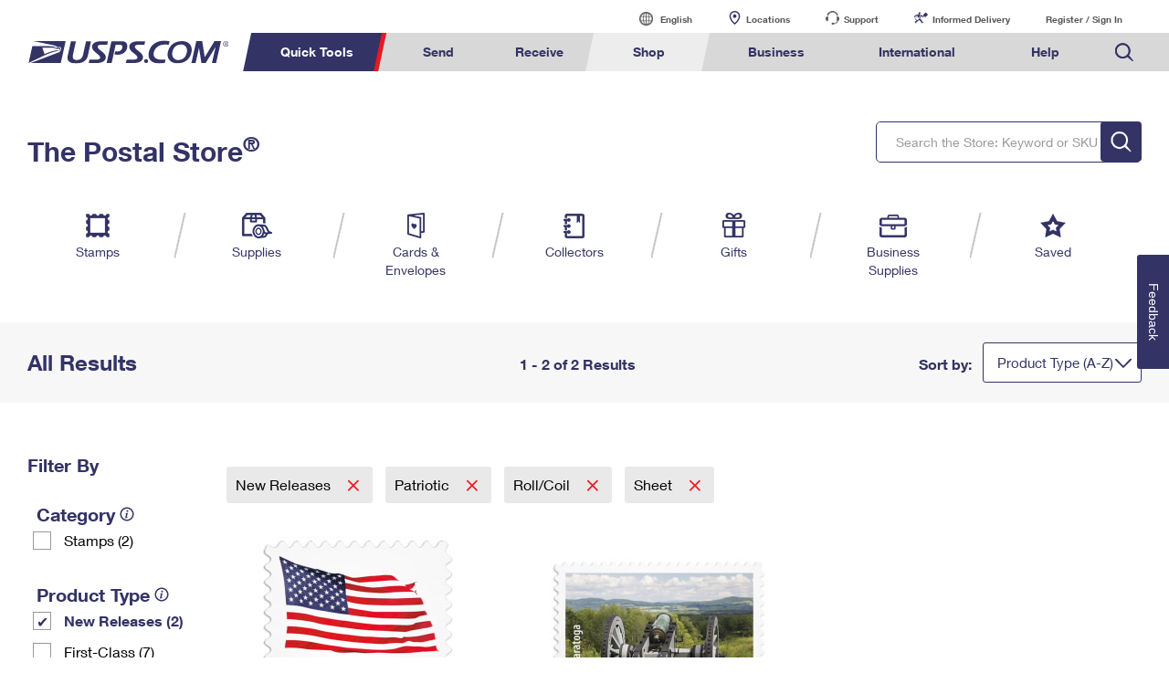

--- FILE ---
content_type: image/svg+xml
request_url: https://www.usps.com/store/images/dropdown_carat_blue.svg
body_size: 50
content:
<?xml version="1.0" encoding="utf-8"?>
<!-- Generator: Adobe Illustrator 19.0.0, SVG Export Plug-In . SVG Version: 6.00 Build 0)  -->
<svg version="1.1" id="USPS_x5F_Blue_x5F_295C" xmlns="http://www.w3.org/2000/svg" xmlns:xlink="http://www.w3.org/1999/xlink"
	 x="0px" y="0px" viewBox="0 0 100 100" style="enable-background:new 0 0 100 100;" xml:space="preserve">
<style type="text/css">
	.st0{fill:#333366;}
</style>
<path class="st0" d="M0,26.5c0-1.3,0.5-2.6,1.5-3.6c2-2,5.2-2,7.2,0L50,64.2l41.3-41.3c2-2,5.2-2,7.2,0c2,2,2,5.2,0,7.2L50,78.6
	L1.5,30.1C0.5,29.1,0,27.8,0,26.5z"/>
</svg>


--- FILE ---
content_type: application/x-javascript
request_url: https://store.usps.com/media/endeca/store/script/jquery.qtip.js
body_size: 12616
content:

/* qtip2 v3.0.3 | Plugins: tips viewport | Styles: core | qtip2.com | Licensed MIT | Wed May 11 2016 19:08:13 */
!function(a,b,c){!function(a){"use strict";"function"==typeof define&&define.amd?define(["jquery"],a):jQuery&&!jQuery.fn.qtip&&a(jQuery)}(function(d){"use strict";function e(a,b,c,e){this.id=c,this.target=a,this.tooltip=D,this.elements={target:a},this._id=Q+"-"+c,this.timers={img:{}},this.options=b,this.plugins={},this.cache={event:{},target:d(),disabled:C,attr:e,onTooltip:C,lastClass:""},this.rendered=this.destroyed=this.disabled=this.waiting=this.hiddenDuringWait=this.positioning=this.triggering=C}function f(a){return a===D||"object"!==d.type(a)}function g(a){return!(d.isFunction(a)||a&&a.attr||a.length||"object"===d.type(a)&&(a.jquery||a.then))}function h(a){var b,c,e,h;return f(a)?C:(f(a.metadata)&&(a.metadata={type:a.metadata}),"content"in a&&(b=a.content,f(b)||b.jquery||b.done?(c=g(b)?C:b,b=a.content={text:c}):c=b.text,"ajax"in b&&(e=b.ajax,h=e&&e.once!==C,delete b.ajax,b.text=function(a,b){var f=c||d(this).attr(b.options.content.attr)||"Loading...",g=d.ajax(d.extend({},e,{context:b})).then(e.success,D,e.error).then(function(a){return a&&h&&b.set("content.text",a),a},function(a,c,d){b.destroyed||0===a.status||b.set("content.text",c+": "+d)});return h?f:(b.set("content.text",f),g)}),"title"in b&&(d.isPlainObject(b.title)&&(b.button=b.title.button,b.title=b.title.text),g(b.title||C)&&(b.title=C))),"position"in a&&f(a.position)&&(a.position={my:a.position,at:a.position}),"show"in a&&f(a.show)&&(a.show=a.show.jquery?{target:a.show}:a.show===B?{ready:B}:{event:a.show}),"hide"in a&&f(a.hide)&&(a.hide=a.hide.jquery?{target:a.hide}:{event:a.hide}),"style"in a&&f(a.style)&&(a.style={classes:a.style}),d.each(P,function(){this.sanitize&&this.sanitize(a)}),a)}function i(a,b){for(var c,d=0,e=a,f=b.split(".");e=e[f[d++]];)d<f.length&&(c=e);return[c||a,f.pop()]}function j(a,b){var c,d,e;for(c in this.checks)if(this.checks.hasOwnProperty(c))for(d in this.checks[c])this.checks[c].hasOwnProperty(d)&&(e=new RegExp(d,"i").exec(a))&&(b.push(e),("builtin"===c||this.plugins[c])&&this.checks[c][d].apply(this.plugins[c]||this,b))}function k(a){return T.concat("").join(a?"-"+a+" ":" ")}function l(a,b){return b>0?setTimeout(d.proxy(a,this),b):void a.call(this)}function m(a){this.tooltip.hasClass($)||(clearTimeout(this.timers.show),clearTimeout(this.timers.hide),this.timers.show=l.call(this,function(){this.toggle(B,a)},this.options.show.delay))}function n(a){if(!this.tooltip.hasClass($)&&!this.destroyed){var b=d(a.relatedTarget),c=b.closest(U)[0]===this.tooltip[0],e=b[0]===this.options.show.target[0];if(clearTimeout(this.timers.show),clearTimeout(this.timers.hide),this!==b[0]&&"mouse"===this.options.position.target&&c||this.options.hide.fixed&&/mouse(out|leave|move)/.test(a.type)&&(c||e))try{a.preventDefault(),a.stopImmediatePropagation()}catch(f){}else this.timers.hide=l.call(this,function(){this.toggle(C,a)},this.options.hide.delay,this)}}function o(a){!this.tooltip.hasClass($)&&this.options.hide.inactive&&(clearTimeout(this.timers.inactive),this.timers.inactive=l.call(this,function(){this.hide(a)},this.options.hide.inactive))}function p(a){this.rendered&&this.tooltip[0].offsetWidth>0&&this.reposition(a)}function q(a,c,e){d(b.body).delegate(a,(c.split?c:c.join("."+Q+" "))+"."+Q,function(){var a=w.api[d.attr(this,S)];a&&!a.disabled&&e.apply(a,arguments)})}function r(a,c,f){var g,i,j,k,l,m=d(b.body),n=a[0]===b?m:a,o=a.metadata?a.metadata(f.metadata):D,p="html5"===f.metadata.type&&o?o[f.metadata.name]:D,q=a.data(f.metadata.name||"qtipopts");try{q="string"==typeof q?d.parseJSON(q):q}catch(r){}if(k=d.extend(B,{},w.defaults,f,"object"==typeof q?h(q):D,h(p||o)),i=k.position,k.id=c,"boolean"==typeof k.content.text){if(j=a.attr(k.content.attr),k.content.attr===C||!j)return C;k.content.text=j}if(i.container.length||(i.container=m),i.target===C&&(i.target=n),k.show.target===C&&(k.show.target=n),k.show.solo===B&&(k.show.solo=i.container.closest("body")),k.hide.target===C&&(k.hide.target=n),k.position.viewport===B&&(k.position.viewport=i.container),i.container=i.container.eq(0),i.at=new y(i.at,B),i.my=new y(i.my),a.data(Q))if(k.overwrite)a.qtip("destroy",!0);else if(k.overwrite===C)return C;return a.attr(R,c),k.suppress&&(l=a.attr("title"))&&a.removeAttr("title").attr(aa,l).attr("title",""),g=new e(a,k,c,!!j),a.data(Q,g),g}function s(a){return a.charAt(0).toUpperCase()+a.slice(1)}function t(a,b){var d,e,f=b.charAt(0).toUpperCase()+b.slice(1),g=(b+" "+ta.join(f+" ")+f).split(" "),h=0;if(sa[b])return a.css(sa[b]);for(;d=g[h++];)if((e=a.css(d))!==c)return sa[b]=d,e}function u(a,b){return Math.ceil(parseFloat(t(a,b)))}function v(a,b){this._ns="tip",this.options=b,this.offset=b.offset,this.size=[b.width,b.height],this.qtip=a,this.init(a)}var w,x,y,z,A,B=!0,C=!1,D=null,E="x",F="y",G="width",H="height",I="top",J="left",K="bottom",L="right",M="center",N="flipinvert",O="shift",P={},Q="qtip",R="data-hasqtip",S="data-qtip-id",T=["ui-widget","ui-tooltip"],U="."+Q,V="click dblclick mousedown mouseup mousemove mouseleave mouseenter".split(" "),W=Q+"-fixed",X=Q+"-default",Y=Q+"-focus",Z=Q+"-hover",$=Q+"-disabled",_="_replacedByqTip",aa="oldtitle",ba={ie:function(){var a,c;for(a=4,c=b.createElement("div");(c.innerHTML="<!--[if gt IE "+a+"]><i></i><![endif]-->")&&c.getElementsByTagName("i")[0];a+=1);return a>4?a:NaN}(),iOS:parseFloat((""+(/CPU.*OS ([0-9_]{1,5})|(CPU like).*AppleWebKit.*Mobile/i.exec(navigator.userAgent)||[0,""])[1]).replace("undefined","3_2").replace("_",".").replace("_",""))||C};x=e.prototype,x._when=function(a){return d.when.apply(d,a)},x.render=function(a){if(this.rendered||this.destroyed)return this;var b=this,c=this.options,e=this.cache,f=this.elements,g=c.content.text,h=c.content.title,i=c.content.button,j=c.position,k=[];return d.attr(this.target[0],"aria-describedby",this._id),e.posClass=this._createPosClass((this.position={my:j.my,at:j.at}).my),this.tooltip=f.tooltip=d("<div/>",{id:this._id,"class":[Q,X,c.style.classes,e.posClass].join(" "),width:c.style.width||"",height:c.style.height||"",tracking:"mouse"===j.target&&j.adjust.mouse,role:"alert","aria-live":"polite","aria-atomic":C,"aria-describedby":this._id+"-content","aria-hidden":B}).toggleClass($,this.disabled).attr(S,this.id).data(Q,this).appendTo(j.container).append(f.content=d("<div />",{"class":Q+"-content",id:this._id+"-content","aria-atomic":B})),this.rendered=-1,this.positioning=B,h&&(this._createTitle(),d.isFunction(h)||k.push(this._updateTitle(h,C))),i&&this._createButton(),d.isFunction(g)||k.push(this._updateContent(g,C)),this.rendered=B,this._setWidget(),d.each(P,function(a){var c;"render"===this.initialize&&(c=this(b))&&(b.plugins[a]=c)}),this._unassignEvents(),this._assignEvents(),this._when(k).then(function(){b._trigger("render"),b.positioning=C,b.hiddenDuringWait||!c.show.ready&&!a||b.toggle(B,e.event,C),b.hiddenDuringWait=C}),w.api[this.id]=this,this},x.destroy=function(a){function b(){if(!this.destroyed){this.destroyed=B;var a,b=this.target,c=b.attr(aa);this.rendered&&this.tooltip.stop(1,0).find("*").remove().end().remove(),d.each(this.plugins,function(){this.destroy&&this.destroy()});for(a in this.timers)this.timers.hasOwnProperty(a)&&clearTimeout(this.timers[a]);b.removeData(Q).removeAttr(S).removeAttr(R).removeAttr("aria-describedby"),this.options.suppress&&c&&b.attr("title",c).removeAttr(aa),this._unassignEvents(),this.options=this.elements=this.cache=this.timers=this.plugins=this.mouse=D,delete w.api[this.id]}}return this.destroyed?this.target:(a===B&&"hide"!==this.triggering||!this.rendered?b.call(this):(this.tooltip.one("tooltiphidden",d.proxy(b,this)),!this.triggering&&this.hide()),this.target)},z=x.checks={builtin:{"^id$":function(a,b,c,e){var f=c===B?w.nextid:c,g=Q+"-"+f;f!==C&&f.length>0&&!d("#"+g).length?(this._id=g,this.rendered&&(this.tooltip[0].id=this._id,this.elements.content[0].id=this._id+"-content",this.elements.title[0].id=this._id+"-title")):a[b]=e},"^prerender":function(a,b,c){c&&!this.rendered&&this.render(this.options.show.ready)},"^content.text$":function(a,b,c){this._updateContent(c)},"^content.attr$":function(a,b,c,d){this.options.content.text===this.target.attr(d)&&this._updateContent(this.target.attr(c))},"^content.title$":function(a,b,c){return c?(c&&!this.elements.title&&this._createTitle(),void this._updateTitle(c)):this._removeTitle()},"^content.button$":function(a,b,c){this._updateButton(c)},"^content.title.(text|button)$":function(a,b,c){this.set("content."+b,c)},"^position.(my|at)$":function(a,b,c){"string"==typeof c&&(this.position[b]=a[b]=new y(c,"at"===b))},"^position.container$":function(a,b,c){this.rendered&&this.tooltip.appendTo(c)},"^show.ready$":function(a,b,c){c&&(!this.rendered&&this.render(B)||this.toggle(B))},"^style.classes$":function(a,b,c,d){this.rendered&&this.tooltip.removeClass(d).addClass(c)},"^style.(width|height)":function(a,b,c){this.rendered&&this.tooltip.css(b,c)},"^style.widget|content.title":function(){this.rendered&&this._setWidget()},"^style.def":function(a,b,c){this.rendered&&this.tooltip.toggleClass(X,!!c)},"^events.(render|show|move|hide|focus|blur)$":function(a,b,c){this.rendered&&this.tooltip[(d.isFunction(c)?"":"un")+"bind"]("tooltip"+b,c)},"^(show|hide|position).(event|target|fixed|inactive|leave|distance|viewport|adjust)":function(){if(this.rendered){var a=this.options.position;this.tooltip.attr("tracking","mouse"===a.target&&a.adjust.mouse),this._unassignEvents(),this._assignEvents()}}}},x.get=function(a){if(this.destroyed)return this;var b=i(this.options,a.toLowerCase()),c=b[0][b[1]];return c.precedance?c.string():c};var ca=/^position\.(my|at|adjust|target|container|viewport)|style|content|show\.ready/i,da=/^prerender|show\.ready/i;x.set=function(a,b){if(this.destroyed)return this;var c,e=this.rendered,f=C,g=this.options;return"string"==typeof a?(c=a,a={},a[c]=b):a=d.extend({},a),d.each(a,function(b,c){if(e&&da.test(b))return void delete a[b];var h,j=i(g,b.toLowerCase());h=j[0][j[1]],j[0][j[1]]=c&&c.nodeType?d(c):c,f=ca.test(b)||f,a[b]=[j[0],j[1],c,h]}),h(g),this.positioning=B,d.each(a,d.proxy(j,this)),this.positioning=C,this.rendered&&this.tooltip[0].offsetWidth>0&&f&&this.reposition("mouse"===g.position.target?D:this.cache.event),this},x._update=function(a,b){var c=this,e=this.cache;return this.rendered&&a?(d.isFunction(a)&&(a=a.call(this.elements.target,e.event,this)||""),d.isFunction(a.then)?(e.waiting=B,a.then(function(a){return e.waiting=C,c._update(a,b)},D,function(a){return c._update(a,b)})):a===C||!a&&""!==a?C:(a.jquery&&a.length>0?b.empty().append(a.css({display:"block",visibility:"visible"})):b.html(a),this._waitForContent(b).then(function(a){c.rendered&&c.tooltip[0].offsetWidth>0&&c.reposition(e.event,!a.length)}))):C},x._waitForContent=function(a){var b=this.cache;return b.waiting=B,(d.fn.imagesLoaded?a.imagesLoaded():(new d.Deferred).resolve([])).done(function(){b.waiting=C}).promise()},x._updateContent=function(a,b){this._update(a,this.elements.content,b)},x._updateTitle=function(a,b){this._update(a,this.elements.title,b)===C&&this._removeTitle(C)},x._createTitle=function(){var a=this.elements,b=this._id+"-title";a.titlebar&&this._removeTitle(),a.titlebar=d("<div />",{"class":Q+"-titlebar "+(this.options.style.widget?k("header"):"")}).append(a.title=d("<div />",{id:b,"class":Q+"-title","aria-atomic":B})).insertBefore(a.content).delegate(".qtip-close","mousedown keydown mouseup keyup mouseout",function(a){d(this).toggleClass("ui-state-active ui-state-focus","down"===a.type.substr(-4))}).delegate(".qtip-close","mouseover mouseout",function(a){d(this).toggleClass("ui-state-hover","mouseover"===a.type)}),this.options.content.button&&this._createButton()},x._removeTitle=function(a){var b=this.elements;b.title&&(b.titlebar.remove(),b.titlebar=b.title=b.button=D,a!==C&&this.reposition())},x._createPosClass=function(a){return Q+"-pos-"+(a||this.options.position.my).abbrev()},x.reposition=function(c,e){if(!this.rendered||this.positioning||this.destroyed)return this;this.positioning=B;var f,g,h,i,j=this.cache,k=this.tooltip,l=this.options.position,m=l.target,n=l.my,o=l.at,p=l.viewport,q=l.container,r=l.adjust,s=r.method.split(" "),t=k.outerWidth(C),u=k.outerHeight(C),v=0,w=0,x=k.css("position"),y={left:0,top:0},z=k[0].offsetWidth>0,A=c&&"scroll"===c.type,D=d(a),E=q[0].ownerDocument,F=this.mouse;if(d.isArray(m)&&2===m.length)o={x:J,y:I},y={left:m[0],top:m[1]};else if("mouse"===m)o={x:J,y:I},(!r.mouse||this.options.hide.distance)&&j.origin&&j.origin.pageX?c=j.origin:!c||c&&("resize"===c.type||"scroll"===c.type)?c=j.event:F&&F.pageX&&(c=F),"static"!==x&&(y=q.offset()),E.body.offsetWidth!==(a.innerWidth||E.documentElement.clientWidth)&&(g=d(b.body).offset()),y={left:c.pageX-y.left+(g&&g.left||0),top:c.pageY-y.top+(g&&g.top||0)},r.mouse&&A&&F&&(y.left-=(F.scrollX||0)-D.scrollLeft(),y.top-=(F.scrollY||0)-D.scrollTop());else{if("event"===m?c&&c.target&&"scroll"!==c.type&&"resize"!==c.type?j.target=d(c.target):c.target||(j.target=this.elements.target):"event"!==m&&(j.target=d(m.jquery?m:this.elements.target)),m=j.target,m=d(m).eq(0),0===m.length)return this;m[0]===b||m[0]===a?(v=ba.iOS?a.innerWidth:m.width(),w=ba.iOS?a.innerHeight:m.height(),m[0]===a&&(y={top:(p||m).scrollTop(),left:(p||m).scrollLeft()})):P.imagemap&&m.is("area")?f=P.imagemap(this,m,o,P.viewport?s:C):P.svg&&m&&m[0].ownerSVGElement?f=P.svg(this,m,o,P.viewport?s:C):(v=m.outerWidth(C),w=m.outerHeight(C),y=m.offset()),f&&(v=f.width,w=f.height,g=f.offset,y=f.position),y=this.reposition.offset(m,y,q),(ba.iOS>3.1&&ba.iOS<4.1||ba.iOS>=4.3&&ba.iOS<4.33||!ba.iOS&&"fixed"===x)&&(y.left-=D.scrollLeft(),y.top-=D.scrollTop()),(!f||f&&f.adjustable!==C)&&(y.left+=o.x===L?v:o.x===M?v/2:0,y.top+=o.y===K?w:o.y===M?w/2:0)}return y.left+=r.x+(n.x===L?-t:n.x===M?-t/2:0),y.top+=r.y+(n.y===K?-u:n.y===M?-u/2:0),P.viewport?(h=y.adjusted=P.viewport(this,y,l,v,w,t,u),g&&h.left&&(y.left+=g.left),g&&h.top&&(y.top+=g.top),h.my&&(this.position.my=h.my)):y.adjusted={left:0,top:0},j.posClass!==(i=this._createPosClass(this.position.my))&&(j.posClass=i,k.removeClass(j.posClass).addClass(i)),this._trigger("move",[y,p.elem||p],c)?(delete y.adjusted,e===C||!z||isNaN(y.left)||isNaN(y.top)||"mouse"===m||!d.isFunction(l.effect)?k.css(y):d.isFunction(l.effect)&&(l.effect.call(k,this,d.extend({},y)),k.queue(function(a){d(this).css({opacity:"",height:""}),ba.ie&&this.style.removeAttribute("filter"),a()})),this.positioning=C,this):this},x.reposition.offset=function(a,c,e){function f(a,b){c.left+=b*a.scrollLeft(),c.top+=b*a.scrollTop()}if(!e[0])return c;var g,h,i,j,k=d(a[0].ownerDocument),l=!!ba.ie&&"CSS1Compat"!==b.compatMode,m=e[0];do"static"!==(h=d.css(m,"position"))&&("fixed"===h?(i=m.getBoundingClientRect(),f(k,-1)):(i=d(m).position(),i.left+=parseFloat(d.css(m,"borderLeftWidth"))||0,i.top+=parseFloat(d.css(m,"borderTopWidth"))||0),c.left-=i.left+(parseFloat(d.css(m,"marginLeft"))||0),c.top-=i.top+(parseFloat(d.css(m,"marginTop"))||0),g||"hidden"===(j=d.css(m,"overflow"))||"visible"===j||(g=d(m)));while(m=m.offsetParent);return g&&(g[0]!==k[0]||l)&&f(g,1),c};var ea=(y=x.reposition.Corner=function(a,b){a=(""+a).replace(/([A-Z])/," $1").replace(/middle/gi,M).toLowerCase(),this.x=(a.match(/left|right/i)||a.match(/center/)||["inherit"])[0].toLowerCase(),this.y=(a.match(/top|bottom|center/i)||["inherit"])[0].toLowerCase(),this.forceY=!!b;var c=a.charAt(0);this.precedance="t"===c||"b"===c?F:E}).prototype;ea.invert=function(a,b){this[a]=this[a]===J?L:this[a]===L?J:b||this[a]},ea.string=function(a){var b=this.x,c=this.y,d=b!==c?"center"===b||"center"!==c&&(this.precedance===F||this.forceY)?[c,b]:[b,c]:[b];return a!==!1?d.join(" "):d},ea.abbrev=function(){var a=this.string(!1);return a[0].charAt(0)+(a[1]&&a[1].charAt(0)||"")},ea.clone=function(){return new y(this.string(),this.forceY)},x.toggle=function(a,c){var e=this.cache,f=this.options,g=this.tooltip;if(c){if(/over|enter/.test(c.type)&&e.event&&/out|leave/.test(e.event.type)&&f.show.target.add(c.target).length===f.show.target.length&&g.has(c.relatedTarget).length)return this;e.event=d.event.fix(c)}if(this.waiting&&!a&&(this.hiddenDuringWait=B),!this.rendered)return a?this.render(1):this;if(this.destroyed||this.disabled)return this;var h,i,j,k=a?"show":"hide",l=this.options[k],m=this.options.position,n=this.options.content,o=this.tooltip.css("width"),p=this.tooltip.is(":visible"),q=a||1===l.target.length,r=!c||l.target.length<2||e.target[0]===c.target;return(typeof a).search("boolean|number")&&(a=!p),h=!g.is(":animated")&&p===a&&r,i=h?D:!!this._trigger(k,[90]),this.destroyed?this:(i!==C&&a&&this.focus(c),!i||h?this:(d.attr(g[0],"aria-hidden",!a),a?(this.mouse&&(e.origin=d.event.fix(this.mouse)),d.isFunction(n.text)&&this._updateContent(n.text,C),d.isFunction(n.title)&&this._updateTitle(n.title,C),!A&&"mouse"===m.target&&m.adjust.mouse&&(d(b).bind("mousemove."+Q,this._storeMouse),A=B),o||g.css("width",g.outerWidth(C)),this.reposition(c,arguments[2]),o||g.css("width",""),l.solo&&("string"==typeof l.solo?d(l.solo):d(U,l.solo)).not(g).not(l.target).qtip("hide",new d.Event("tooltipsolo"))):(clearTimeout(this.timers.show),delete e.origin,A&&!d(U+'[tracking="true"]:visible',l.solo).not(g).length&&(d(b).unbind("mousemove."+Q),A=C),this.blur(c)),j=d.proxy(function(){a?(ba.ie&&g[0].style.removeAttribute("filter"),g.css("overflow",""),"string"==typeof l.autofocus&&d(this.options.show.autofocus,g).focus(),this.options.show.target.trigger("qtip-"+this.id+"-inactive")):g.css({display:"",visibility:"",opacity:"",left:"",top:""}),this._trigger(a?"visible":"hidden")},this),l.effect===C||q===C?(g[k](),j()):d.isFunction(l.effect)?(g.stop(1,1),l.effect.call(g,this),g.queue("fx",function(a){j(),a()})):g.fadeTo(90,a?1:0,j),a&&l.target.trigger("qtip-"+this.id+"-inactive"),this))},x.show=function(a){return this.toggle(B,a)},x.hide=function(a){return this.toggle(C,a)},x.focus=function(a){if(!this.rendered||this.destroyed)return this;var b=d(U),c=this.tooltip,e=parseInt(c[0].style.zIndex,10),f=w.zindex+b.length;return c.hasClass(Y)||this._trigger("focus",[f],a)&&(e!==f&&(b.each(function(){this.style.zIndex>e&&(this.style.zIndex=this.style.zIndex-1)}),b.filter("."+Y).qtip("blur",a)),c.addClass(Y)[0].style.zIndex=f),this},x.blur=function(a){return!this.rendered||this.destroyed?this:(this.tooltip.removeClass(Y),this._trigger("blur",[this.tooltip.css("zIndex")],a),this)},x.disable=function(a){return this.destroyed?this:("toggle"===a?a=!(this.rendered?this.tooltip.hasClass($):this.disabled):"boolean"!=typeof a&&(a=B),this.rendered&&this.tooltip.toggleClass($,a).attr("aria-disabled",a),this.disabled=!!a,this)},x.enable=function(){return this.disable(C)},x._createButton=function(){var a=this,b=this.elements,c=b.tooltip,e=this.options.content.button,f="string"==typeof e,g=f?e:"Close tooltip";b.button&&b.button.remove(),e.jquery?b.button=e:b.button=d("<a />",{"class":"qtip-close "+(this.options.style.widget?"":Q+"-icon"),title:g,"aria-label":g}).prepend(d("<span />",{"class":"ui-icon ui-icon-close",html:"&times;"})),b.button.appendTo(b.titlebar||c).attr("role","button").click(function(b){return c.hasClass($)||a.hide(b),C})},x._updateButton=function(a){if(!this.rendered)return C;var b=this.elements.button;a?this._createButton():b.remove()},x._setWidget=function(){var a=this.options.style.widget,b=this.elements,c=b.tooltip,d=c.hasClass($);c.removeClass($),$=a?"ui-state-disabled":"qtip-disabled",c.toggleClass($,d),c.toggleClass("ui-helper-reset "+k(),a).toggleClass(X,this.options.style.def&&!a),b.content&&b.content.toggleClass(k("content"),a),b.titlebar&&b.titlebar.toggleClass(k("header"),a),b.button&&b.button.toggleClass(Q+"-icon",!a)},x._storeMouse=function(a){return(this.mouse=d.event.fix(a)).type="mousemove",this},x._bind=function(a,b,c,e,f){if(a&&c&&b.length){var g="."+this._id+(e?"-"+e:"");return d(a).bind((b.split?b:b.join(g+" "))+g,d.proxy(c,f||this)),this}},x._unbind=function(a,b){return a&&d(a).unbind("."+this._id+(b?"-"+b:"")),this},x._trigger=function(a,b,c){var e=new d.Event("tooltip"+a);return e.originalEvent=c&&d.extend({},c)||this.cache.event||D,this.triggering=a,this.tooltip.trigger(e,[this].concat(b||[])),this.triggering=C,!e.isDefaultPrevented()},x._bindEvents=function(a,b,c,e,f,g){var h=c.filter(e).add(e.filter(c)),i=[];h.length&&(d.each(b,function(b,c){var e=d.inArray(c,a);e>-1&&i.push(a.splice(e,1)[0])}),i.length&&(this._bind(h,i,function(a){var b=this.rendered?this.tooltip[0].offsetWidth>0:!1;(b?g:f).call(this,a)}),c=c.not(h),e=e.not(h))),this._bind(c,a,f),this._bind(e,b,g)},x._assignInitialEvents=function(a){function b(a){return this.disabled||this.destroyed?C:(this.cache.event=a&&d.event.fix(a),this.cache.target=a&&d(a.target),clearTimeout(this.timers.show),void(this.timers.show=l.call(this,function(){this.render("object"==typeof a||c.show.ready)},c.prerender?0:c.show.delay)))}var c=this.options,e=c.show.target,f=c.hide.target,g=c.show.event?d.trim(""+c.show.event).split(" "):[],h=c.hide.event?d.trim(""+c.hide.event).split(" "):[];this._bind(this.elements.target,["remove","removeqtip"],function(){this.destroy(!0)},"destroy"),/mouse(over|enter)/i.test(c.show.event)&&!/mouse(out|leave)/i.test(c.hide.event)&&h.push("mouseleave"),this._bind(e,"mousemove",function(a){this._storeMouse(a),this.cache.onTarget=B}),this._bindEvents(g,h,e,f,b,function(){return this.timers?void clearTimeout(this.timers.show):C}),(c.show.ready||c.prerender)&&b.call(this,a)},x._assignEvents=function(){var c=this,e=this.options,f=e.position,g=this.tooltip,h=e.show.target,i=e.hide.target,j=f.container,k=f.viewport,l=d(b),q=d(a),r=e.show.event?d.trim(""+e.show.event).split(" "):[],s=e.hide.event?d.trim(""+e.hide.event).split(" "):[];d.each(e.events,function(a,b){c._bind(g,"toggle"===a?["tooltipshow","tooltiphide"]:["tooltip"+a],b,null,g)}),/mouse(out|leave)/i.test(e.hide.event)&&"window"===e.hide.leave&&this._bind(l,["mouseout","blur"],function(a){/select|option/.test(a.target.nodeName)||a.relatedTarget||this.hide(a)}),e.hide.fixed?i=i.add(g.addClass(W)):/mouse(over|enter)/i.test(e.show.event)&&this._bind(i,"mouseleave",function(){clearTimeout(this.timers.show)}),(""+e.hide.event).indexOf("unfocus")>-1&&this._bind(j.closest("html"),["mousedown","touchstart"],function(a){var b=d(a.target),c=this.rendered&&!this.tooltip.hasClass($)&&this.tooltip[0].offsetWidth>0,e=b.parents(U).filter(this.tooltip[0]).length>0;b[0]===this.target[0]||b[0]===this.tooltip[0]||e||this.target.has(b[0]).length||!c||this.hide(a)}),"number"==typeof e.hide.inactive&&(this._bind(h,"qtip-"+this.id+"-inactive",o,"inactive"),this._bind(i.add(g),w.inactiveEvents,o)),this._bindEvents(r,s,h,i,m,n),this._bind(h.add(g),"mousemove",function(a){if("number"==typeof e.hide.distance){var b=this.cache.origin||{},c=this.options.hide.distance,d=Math.abs;(d(a.pageX-b.pageX)>=c||d(a.pageY-b.pageY)>=c)&&this.hide(a)}this._storeMouse(a)}),"mouse"===f.target&&f.adjust.mouse&&(e.hide.event&&this._bind(h,["mouseenter","mouseleave"],function(a){return this.cache?void(this.cache.onTarget="mouseenter"===a.type):C}),this._bind(l,"mousemove",function(a){this.rendered&&this.cache.onTarget&&!this.tooltip.hasClass($)&&this.tooltip[0].offsetWidth>0&&this.reposition(a)})),(f.adjust.resize||k.length)&&this._bind(d.event.special.resize?k:q,"resize",p),f.adjust.scroll&&this._bind(q.add(f.container),"scroll",p)},x._unassignEvents=function(){var c=this.options,e=c.show.target,f=c.hide.target,g=d.grep([this.elements.target[0],this.rendered&&this.tooltip[0],c.position.container[0],c.position.viewport[0],c.position.container.closest("html")[0],a,b],function(a){return"object"==typeof a});e&&e.toArray&&(g=g.concat(e.toArray())),f&&f.toArray&&(g=g.concat(f.toArray())),this._unbind(g)._unbind(g,"destroy")._unbind(g,"inactive")},d(function(){q(U,["mouseenter","mouseleave"],function(a){var b="mouseenter"===a.type,c=d(a.currentTarget),e=d(a.relatedTarget||a.target),f=this.options;b?(this.focus(a),c.hasClass(W)&&!c.hasClass($)&&clearTimeout(this.timers.hide)):"mouse"===f.position.target&&f.position.adjust.mouse&&f.hide.event&&f.show.target&&!e.closest(f.show.target[0]).length&&this.hide(a),c.toggleClass(Z,b)}),q("["+S+"]",V,o)}),w=d.fn.qtip=function(a,b,e){var f=(""+a).toLowerCase(),g=D,i=d.makeArray(arguments).slice(1),j=i[i.length-1],k=this[0]?d.data(this[0],Q):D;return!arguments.length&&k||"api"===f?k:"string"==typeof a?(this.each(function(){var a=d.data(this,Q);if(!a)return B;if(j&&j.timeStamp&&(a.cache.event=j),!b||"option"!==f&&"options"!==f)a[f]&&a[f].apply(a,i);else{if(e===c&&!d.isPlainObject(b))return g=a.get(b),C;a.set(b,e)}}),g!==D?g:this):"object"!=typeof a&&arguments.length?void 0:(k=h(d.extend(B,{},a)),this.each(function(a){var b,c;return c=d.isArray(k.id)?k.id[a]:k.id,c=!c||c===C||c.length<1||w.api[c]?w.nextid++:c,b=r(d(this),c,k),b===C?B:(w.api[c]=b,d.each(P,function(){"initialize"===this.initialize&&this(b)}),void b._assignInitialEvents(j))}))},d.qtip=e,w.api={},d.each({attr:function(a,b){if(this.length){var c=this[0],e="title",f=d.data(c,"qtip");if(a===e&&f&&f.options&&"object"==typeof f&&"object"==typeof f.options&&f.options.suppress)return arguments.length<2?d.attr(c,aa):(f&&f.options.content.attr===e&&f.cache.attr&&f.set("content.text",b),this.attr(aa,b))}return d.fn["attr"+_].apply(this,arguments)},clone:function(a){var b=d.fn["clone"+_].apply(this,arguments);return a||b.filter("["+aa+"]").attr("title",function(){return d.attr(this,aa)}).removeAttr(aa),b}},function(a,b){if(!b||d.fn[a+_])return B;var c=d.fn[a+_]=d.fn[a];d.fn[a]=function(){return b.apply(this,arguments)||c.apply(this,arguments)}}),d.ui||(d["cleanData"+_]=d.cleanData,d.cleanData=function(a){for(var b,c=0;(b=d(a[c])).length;c++)if(b.attr(R))try{b.triggerHandler("removeqtip")}catch(e){}d["cleanData"+_].apply(this,arguments)}),w.version="3.0.3",w.nextid=0,w.inactiveEvents=V,w.zindex=15e3,w.defaults={prerender:C,id:C,overwrite:B,suppress:B,content:{text:B,attr:"title",title:C,button:C},position:{my:"top left",at:"bottom right",target:C,container:C,viewport:C,adjust:{x:0,y:0,mouse:B,scroll:B,resize:B,method:"flipinvert flipinvert"},effect:function(a,b){d(this).animate(b,{duration:200,queue:C})}},show:{target:C,event:"mouseenter",effect:B,delay:90,solo:C,ready:C,autofocus:C},hide:{target:C,event:"mouseleave",effect:B,delay:0,fixed:C,inactive:C,leave:"window",distance:C},style:{classes:"",widget:C,width:C,height:C,def:B},events:{render:D,move:D,show:D,hide:D,toggle:D,visible:D,hidden:D,focus:D,blur:D}};var fa,ga,ha,ia,ja,ka="margin",la="border",ma="color",na="background-color",oa="transparent",pa=" !important",qa=!!b.createElement("canvas").getContext,ra=/rgba?\(0, 0, 0(, 0)?\)|transparent|#123456/i,sa={},ta=["Webkit","O","Moz","ms"];qa?(ia=a.devicePixelRatio||1,ja=function(){var a=b.createElement("canvas").getContext("2d");return a.backingStorePixelRatio||a.webkitBackingStorePixelRatio||a.mozBackingStorePixelRatio||a.msBackingStorePixelRatio||a.oBackingStorePixelRatio||1}(),ha=ia/ja):ga=function(a,b,c){return"<qtipvml:"+a+' xmlns="urn:schemas-microsoft.com:vml" class="qtip-vml" '+(b||"")+' style="behavior: url(#default#VML); '+(c||"")+'" />'},d.extend(v.prototype,{init:function(a){var b,c;c=this.element=a.elements.tip=d("<div />",{"class":Q+"-tip"}).prependTo(a.tooltip),qa?(b=d("<canvas />").appendTo(this.element)[0].getContext("2d"),b.lineJoin="miter",b.miterLimit=1e5,b.save()):(b=ga("shape",'coordorigin="0,0"',"position:absolute;"),this.element.html(b+b),a._bind(d("*",c).add(c),["click","mousedown"],function(a){a.stopPropagation()},this._ns)),a._bind(a.tooltip,"tooltipmove",this.reposition,this._ns,this),this.create()},_swapDimensions:function(){this.size[0]=this.options.height,this.size[1]=this.options.width},_resetDimensions:function(){this.size[0]=this.options.width,this.size[1]=this.options.height},_useTitle:function(a){var b=this.qtip.elements.titlebar;return b&&(a.y===I||a.y===M&&this.element.position().top+this.size[1]/2+this.options.offset<b.outerHeight(B))},_parseCorner:function(a){var b=this.qtip.options.position.my;return a===C||b===C?a=C:a===B?a=new y(b.string()):a.string||(a=new y(a),a.fixed=B),a},_parseWidth:function(a,b,c){var d=this.qtip.elements,e=la+s(b)+"Width";return(c?u(c,e):u(d.content,e)||u(this._useTitle(a)&&d.titlebar||d.content,e)||u(d.tooltip,e))||0},_parseRadius:function(a){var b=this.qtip.elements,c=la+s(a.y)+s(a.x)+"Radius";return ba.ie<9?0:u(this._useTitle(a)&&b.titlebar||b.content,c)||u(b.tooltip,c)||0},_invalidColour:function(a,b,c){var d=a.css(b);return!d||c&&d===a.css(c)||ra.test(d)?C:d},_parseColours:function(a){var b=this.qtip.elements,c=this.element.css("cssText",""),e=la+s(a[a.precedance])+s(ma),f=this._useTitle(a)&&b.titlebar||b.content,g=this._invalidColour,h=[];return h[0]=g(c,na)||g(f,na)||g(b.content,na)||g(b.tooltip,na)||c.css(na),h[1]=g(c,e,ma)||g(f,e,ma)||g(b.content,e,ma)||g(b.tooltip,e,ma)||b.tooltip.css(e),d("*",c).add(c).css("cssText",na+":"+oa+pa+";"+la+":0"+pa+";"),h},_calculateSize:function(a){var b,c,d,e=a.precedance===F,f=this.options.width,g=this.options.height,h="c"===a.abbrev(),i=(e?f:g)*(h?.5:1),j=Math.pow,k=Math.round,l=Math.sqrt(j(i,2)+j(g,2)),m=[this.border/i*l,this.border/g*l];return m[2]=Math.sqrt(j(m[0],2)-j(this.border,2)),m[3]=Math.sqrt(j(m[1],2)-j(this.border,2)),b=l+m[2]+m[3]+(h?0:m[0]),c=b/l,d=[k(c*f),k(c*g)],e?d:d.reverse()},_calculateTip:function(a,b,c){c=c||1,b=b||this.size;var d=b[0]*c,e=b[1]*c,f=Math.ceil(d/2),g=Math.ceil(e/2),h={br:[0,0,d,e,d,0],bl:[0,0,d,0,0,e],tr:[0,e,d,0,d,e],tl:[0,0,0,e,d,e],tc:[0,e,f,0,d,e],bc:[0,0,d,0,f,e],rc:[0,0,d,g,0,e],lc:[d,0,d,e,0,g]};return h.lt=h.br,h.rt=h.bl,h.lb=h.tr,h.rb=h.tl,h[a.abbrev()]},_drawCoords:function(a,b){a.beginPath(),a.moveTo(b[0],b[1]),a.lineTo(b[2],b[3]),a.lineTo(b[4],b[5]),a.closePath()},create:function(){var a=this.corner=(qa||ba.ie)&&this._parseCorner(this.options.corner);return this.enabled=!!this.corner&&"c"!==this.corner.abbrev(),this.enabled&&(this.qtip.cache.corner=a.clone(),this.update()),this.element.toggle(this.enabled),this.corner},update:function(b,c){if(!this.enabled)return this;var e,f,g,h,i,j,k,l,m=this.qtip.elements,n=this.element,o=n.children(),p=this.options,q=this.size,r=p.mimic,s=Math.round;b||(b=this.qtip.cache.corner||this.corner),r===C?r=b:(r=new y(r),r.precedance=b.precedance,"inherit"===r.x?r.x=b.x:"inherit"===r.y?r.y=b.y:r.x===r.y&&(r[b.precedance]=b[b.precedance])),f=r.precedance,b.precedance===E?this._swapDimensions():this._resetDimensions(),e=this.color=this._parseColours(b),e[1]!==oa?(l=this.border=this._parseWidth(b,b[b.precedance]),p.border&&1>l&&!ra.test(e[1])&&(e[0]=e[1]),this.border=l=p.border!==B?p.border:l):this.border=l=0,k=this.size=this._calculateSize(b),n.css({width:k[0],height:k[1],lineHeight:k[1]+"px"}),j=b.precedance===F?[s(r.x===J?l:r.x===L?k[0]-q[0]-l:(k[0]-q[0])/2),s(r.y===I?k[1]-q[1]:0)]:[s(r.x===J?k[0]-q[0]:0),s(r.y===I?l:r.y===K?k[1]-q[1]-l:(k[1]-q[1])/2)],qa?(g=o[0].getContext("2d"),g.restore(),g.save(),g.clearRect(0,0,6e3,6e3),h=this._calculateTip(r,q,ha),i=this._calculateTip(r,this.size,ha),o.attr(G,k[0]*ha).attr(H,k[1]*ha),o.css(G,k[0]).css(H,k[1]),this._drawCoords(g,i),g.fillStyle=e[1],g.fill(),g.translate(j[0]*ha,j[1]*ha),this._drawCoords(g,h),g.fillStyle=e[0],g.fill()):(h=this._calculateTip(r),h="m"+h[0]+","+h[1]+" l"+h[2]+","+h[3]+" "+h[4]+","+h[5]+" xe",j[2]=l&&/^(r|b)/i.test(b.string())?8===ba.ie?2:1:0,o.css({coordsize:k[0]+l+" "+k[1]+l,antialias:""+(r.string().indexOf(M)>-1),left:j[0]-j[2]*Number(f===E),top:j[1]-j[2]*Number(f===F),width:k[0]+l,height:k[1]+l}).each(function(a){var b=d(this);b[b.prop?"prop":"attr"]({coordsize:k[0]+l+" "+k[1]+l,path:h,fillcolor:e[0],filled:!!a,stroked:!a}).toggle(!(!l&&!a)),!a&&b.html(ga("stroke",'weight="'+2*l+'px" color="'+e[1]+'" miterlimit="1000" joinstyle="miter"'))})),a.opera&&setTimeout(function(){m.tip.css({display:"inline-block",visibility:"visible"})},1),c!==C&&this.calculate(b,k)},calculate:function(a,b){if(!this.enabled)return C;var c,e,f=this,g=this.qtip.elements,h=this.element,i=this.options.offset,j={};return a=a||this.corner,c=a.precedance,b=b||this._calculateSize(a),e=[a.x,a.y],c===E&&e.reverse(),
d.each(e,function(d,e){var h,k,l;e===M?(h=c===F?J:I,j[h]="50%",j[ka+"-"+h]=-Math.round(b[c===F?0:1]/2)+i):(h=f._parseWidth(a,e,g.tooltip),k=f._parseWidth(a,e,g.content),l=f._parseRadius(a),j[e]=Math.max(-f.border,d?k:i+(l>h?l:-h)))}),j[a[c]]-=b[c===E?0:1],h.css({margin:"",top:"",bottom:"",left:"",right:""}).css(j),j},reposition:function(a,b,d){function e(a,b,c,d,e){a===O&&j.precedance===b&&k[d]&&j[c]!==M?j.precedance=j.precedance===E?F:E:a!==O&&k[d]&&(j[b]=j[b]===M?k[d]>0?d:e:j[b]===d?e:d)}function f(a,b,e){j[a]===M?p[ka+"-"+b]=o[a]=g[ka+"-"+b]-k[b]:(h=g[e]!==c?[k[b],-g[b]]:[-k[b],g[b]],(o[a]=Math.max(h[0],h[1]))>h[0]&&(d[b]-=k[b],o[b]=C),p[g[e]!==c?e:b]=o[a])}if(this.enabled){var g,h,i=b.cache,j=this.corner.clone(),k=d.adjusted,l=b.options.position.adjust.method.split(" "),m=l[0],n=l[1]||l[0],o={left:C,top:C,x:0,y:0},p={};this.corner.fixed!==B&&(e(m,E,F,J,L),e(n,F,E,I,K),j.string()===i.corner.string()&&i.cornerTop===k.top&&i.cornerLeft===k.left||this.update(j,C)),g=this.calculate(j),g.right!==c&&(g.left=-g.right),g.bottom!==c&&(g.top=-g.bottom),g.user=this.offset,o.left=m===O&&!!k.left,o.left&&f(E,J,L),o.top=n===O&&!!k.top,o.top&&f(F,I,K),this.element.css(p).toggle(!(o.x&&o.y||j.x===M&&o.y||j.y===M&&o.x)),d.left-=g.left.charAt?g.user:m!==O||o.top||!o.left&&!o.top?g.left+this.border:0,d.top-=g.top.charAt?g.user:n!==O||o.left||!o.left&&!o.top?g.top+this.border:0,i.cornerLeft=k.left,i.cornerTop=k.top,i.corner=j.clone()}},destroy:function(){this.qtip._unbind(this.qtip.tooltip,this._ns),this.qtip.elements.tip&&this.qtip.elements.tip.find("*").remove().end().remove()}}),fa=P.tip=function(a){return new v(a,a.options.style.tip)},fa.initialize="render",fa.sanitize=function(a){if(a.style&&"tip"in a.style){var b=a.style.tip;"object"!=typeof b&&(b=a.style.tip={corner:b}),/string|boolean/i.test(typeof b.corner)||(b.corner=B)}},z.tip={"^position.my|style.tip.(corner|mimic|border)$":function(){this.create(),this.qtip.reposition()},"^style.tip.(height|width)$":function(a){this.size=[a.width,a.height],this.update(),this.qtip.reposition()},"^content.title|style.(classes|widget)$":function(){this.update()}},d.extend(B,w.defaults,{style:{tip:{corner:B,mimic:C,width:6,height:6,border:B,offset:0}}}),P.viewport=function(c,d,e,f,g,h,i){function j(a,b,c,e,f,g,h,i,j){var k=d[f],s=u[a],t=v[a],w=c===O,x=s===f?j:s===g?-j:-j/2,y=t===f?i:t===g?-i:-i/2,z=q[f]+r[f]-(n?0:m[f]),A=z-k,B=k+j-(h===G?o:p)-z,C=x-(u.precedance===a||s===u[b]?y:0)-(t===M?i/2:0);return w?(C=(s===f?1:-1)*x,d[f]+=A>0?A:B>0?-B:0,d[f]=Math.max(-m[f]+r[f],k-C,Math.min(Math.max(-m[f]+r[f]+(h===G?o:p),k+C),d[f],"center"===s?k-x:1e9))):(e*=c===N?2:0,A>0&&(s!==f||B>0)?(d[f]-=C+e,l.invert(a,f)):B>0&&(s!==g||A>0)&&(d[f]-=(s===M?-C:C)+e,l.invert(a,g)),d[f]<q[f]&&-d[f]>B&&(d[f]=k,l=u.clone())),d[f]-k}var k,l,m,n,o,p,q,r,s=e.target,t=c.elements.tooltip,u=e.my,v=e.at,w=e.adjust,x=w.method.split(" "),y=x[0],z=x[1]||x[0],A=e.viewport,B=e.container,D={left:0,top:0};return A.jquery&&s[0]!==a&&s[0]!==b.body&&"none"!==w.method?(m=B.offset()||D,n="static"===B.css("position"),k="fixed"===t.css("position"),o=A[0]===a?A.width():A.outerWidth(C),p=A[0]===a?A.height():A.outerHeight(C),q={left:k?0:A.scrollLeft(),top:k?0:A.scrollTop()},r=A.offset()||D,"shift"===y&&"shift"===z||(l=u.clone()),D={left:"none"!==y?j(E,F,y,w.x,J,L,G,f,h):0,top:"none"!==z?j(F,E,z,w.y,I,K,H,g,i):0,my:l}):D}})}(window,document);

